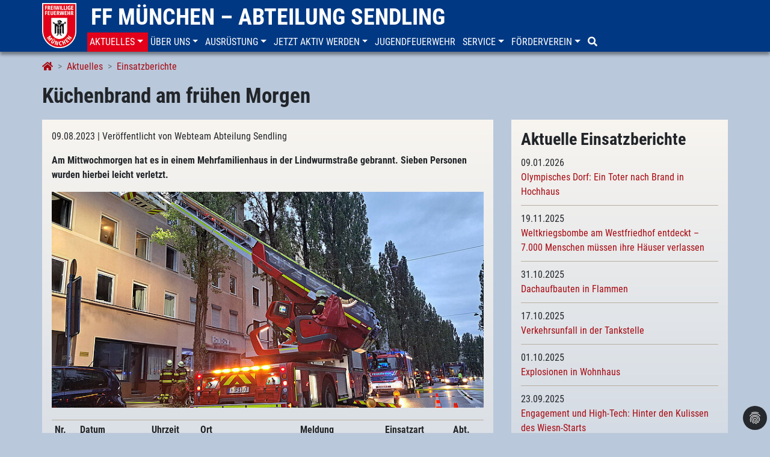

--- FILE ---
content_type: text/html; charset=utf-8
request_url: https://www.feuerwehr-sendling.de/aktuelles/einsatzberichte/details/kuechenbrand-am-fruehen-morgen-3426/
body_size: 8679
content:
<!DOCTYPE html>
<html lang="de-DE">
<head>

<meta charset="utf-8">
<!-- 
	This website is powered by TYPO3 - inspiring people to share!
	TYPO3 is a free open source Content Management Framework initially created by Kasper Skaarhoj and licensed under GNU/GPL.
	TYPO3 is copyright 1998-2026 of Kasper Skaarhoj. Extensions are copyright of their respective owners.
	Information and contribution at https://typo3.org/
-->


<link rel="icon" href="/fileadmin/template/ffw-sendling/favicon-se.png" type="image/png">
<title>Küchenbrand am frühen Morgen</title>
<meta name="generator" content="TYPO3 CMS" />
<meta name="description" content="Am Mittwochmorgen hat es in einem Mehrfamilienhaus in der Lindwurmstraße gebrannt. Sieben Personen wurden hierbei leicht verletzt." />
<meta name="viewport" content="width=device-width, initial-scale=1, shrink-to-fit=no" />
<meta name="robots" content="index,follow,noarchive" />
<meta property="og:title" content="Küchenbrand am frühen Morgen" />
<meta property="og:type" content="article" />
<meta property="og:url" content="https://www.feuerwehr-sendling.de/aktuelles/einsatzberichte/details/kuechenbrand-am-fruehen-morgen-3426/" />
<meta property="og:image" content="https://www.feuerwehr-sendling.de/fileadmin/_processed_/e/2/csm_230809_lindwurmstrasse_41c2d5dc0d.jpg" />
<meta property="og:description" content="Am Mittwochmorgen hat es in einem Mehrfamilienhaus in der Lindwurmstraße gebrannt. Sieben Personen wurden hierbei leicht verletzt." />
<meta name="twitter:card" content="summary" />


<link rel="stylesheet" href="/typo3temp/assets/compressed/merged-dde32a93bf94c2e44c19eff9c9c86268-1d657fa1d822399b66404585c141b422.css.gzip?1702399634" media="all">






<script data-ignore="1" data-cookieconsent="statistics" type="text/plain">/* PIWIK */
		var _paq = _paq || [];
		_paq.push(['trackPageView']);
		_paq.push(['enableLinkTracking']);
		(function() {
		var u="//count.ffw-muenchen.de/";
		_paq.push(['setTrackerUrl', u+'js/']);
		_paq.push(['setSiteId', 25]);
		var d=document, g=d.createElement('script'), s=d.getElementsByTagName('script')[0];
		g.type='text/javascript'; g.async=true; g.defer=true; g.src=u+'js/'; s.parentNode.insertBefore(g,s);
		})();
		/* End PIWIK */</script>
<link rel="canonical" href="https://www.feuerwehr-sendling.de/aktuelles/einsatzberichte/details/kuechenbrand-am-fruehen-morgen-3426/"/>
</head>
<body>
<header class="ffw-header-wrap fixed-top">
    <div class="container toprow d-none d-lg-block">
      <div class="row">
        <div><a href="/"><img src="/fileadmin/template/ffw-muenchen/img/ffm-big.png" class="brand-logo-big" /></a></div>
        <div class="topbrand"><span class="ffw-brand"><a href="/">FF München – Abteilung Sendling</a></span></div>
      </div>
    </div>

    
    



	<nav class="navbar navbar-default navbar-light navbar-ffw navbar-expand-lg" role="navigation">
		<div class="container ffw-header nopadding w-100">
			<div class="topmenu w-100">
				<div class="navbar-header">
					<span class="ffw-brand-small d-lg-none visible-xs visible-sm">
						<a href="/">
							<img src="/fileadmin/template/ffw-muenchen/img/ffm-small.png" height="45px" />
							
							FF München – Abteilung Sendling
						</a>
					</span>
					<button class="navbar-toggler float-right" type="button" data-toggle="collapse" data-target="#navbar" aria-controls="navbar" aria-expanded="false" aria-label="Toggle navigation">
				    	<span class="navbar-toggler-icon"></span>
				  	</button>
				</div>
				<div class="collapse navbar-collapse" id="navbar">
					<ul class="nav navbar-nav">
						
							<li class="nav-item active nav-item dropdown">
								<a href="/aktuelles/neuigkeiten/" id="nav-item-1795" class="nav-link text-uppercase dropdown-toggle" title="Aktuelles" aria-haspopup="true" aria-expanded="false" role="button" data-toggle="dropdown" data-target="#">
									<span class="nav-link-text">Aktuelles</span>
								</a>
								
									<div class="dropdown-menu" aria-labelledby="navbarDropdown">
										
											<a href="/aktuelles/neuigkeiten/" id="nav-item-1801" class="dropdown-item" title="Neuigkeiten">
												<span class="nav-link-text">Neuigkeiten</span>
											</a>
										
											<a href="/aktuelles/alarmierungen/" id="nav-item-2483" class="dropdown-item" title="Alarmierungen">
												<span class="nav-link-text">Alarmierungen</span>
											</a>
										
											<a href="/aktuelles/einsatzberichte/" id="nav-item-1799" class="dropdown-item active" title="Einsatzberichte">
												<span class="nav-link-text">Einsatzberichte</span>
											</a>
										
											<a href="/aktuelles/alarmstatistik/" id="nav-item-3088" class="dropdown-item" title="Alarmstatistik">
												<span class="nav-link-text">Alarmstatistik</span>
											</a>
										
											<a href="/aktuelles/iuk-berichte/" id="nav-item-2631" class="dropdown-item" title="IuK-Berichte">
												<span class="nav-link-text">IuK-Berichte</span>
											</a>
										
											<a href="/aktuelles/news-feed/" id="nav-item-3542" class="dropdown-item" title="News-Feed">
												<span class="nav-link-text">News-Feed</span>
											</a>
										
									</div>
								
							</li>
						
							<li class="nav-item nav-item dropdown">
								<a href="/ueber-uns/abteilungsfuehrung/" id="nav-item-1788" class="nav-link text-uppercase dropdown-toggle" title="Über uns" aria-haspopup="true" aria-expanded="false" role="button" data-toggle="dropdown" data-target="#">
									<span class="nav-link-text">Über uns</span>
								</a>
								
									<div class="dropdown-menu" aria-labelledby="navbarDropdown">
										
											<a href="/ueber-uns/abteilungsfuehrung/" id="nav-item-1794" class="dropdown-item" title="Abteilungsführung">
												<span class="nav-link-text">Abteilungsführung</span>
											</a>
										
											<a href="/ueber-uns/mannschaft/" id="nav-item-1793" class="dropdown-item" title="Mannschaft">
												<span class="nav-link-text">Mannschaft</span>
											</a>
										
											<a href="/ueber-uns/aufgaben/" id="nav-item-1792" class="dropdown-item" title="Aufgaben">
												<span class="nav-link-text">Aufgaben</span>
											</a>
										
											<a href="/ueber-uns/teams/" id="nav-item-1809" class="dropdown-item" title="Teams">
												<span class="nav-link-text">Teams</span>
											</a>
										
											<a href="/ueber-uns/unsere-geschichte/" id="nav-item-1791" class="dropdown-item" title="Unsere Geschichte">
												<span class="nav-link-text">Unsere Geschichte</span>
											</a>
										
											<a href="/ueber-uns/ausbildung/" id="nav-item-1790" class="dropdown-item" title="Ausbildung">
												<span class="nav-link-text">Ausbildung</span>
											</a>
										
											<a href="/ueber-uns/freiwillige-feuerwehr-muenchen/" id="nav-item-1789" class="dropdown-item" title="Freiwillige Feuerwehr München">
												<span class="nav-link-text">Freiwillige Feuerwehr München</span>
											</a>
										
									</div>
								
							</li>
						
							<li class="nav-item nav-item dropdown">
								<a href="/ausruestung/fahrzeugpark/" id="nav-item-1782" class="nav-link text-uppercase dropdown-toggle" title="Ausrüstung" aria-haspopup="true" aria-expanded="false" role="button" data-toggle="dropdown" data-target="#">
									<span class="nav-link-text">Ausrüstung</span>
								</a>
								
									<div class="dropdown-menu" aria-labelledby="navbarDropdown">
										
											<a href="/ausruestung/fahrzeugpark/" id="nav-item-1784" class="dropdown-item" title="Fahrzeugpark">
												<span class="nav-link-text">Fahrzeugpark</span>
											</a>
										
											<a href="/ausruestung/geraetetechnik/" id="nav-item-1783" class="dropdown-item" title="Gerätetechnik">
												<span class="nav-link-text">Gerätetechnik</span>
											</a>
										
											<a href="/ausruestung/schutzausruestung/" id="nav-item-2051" class="dropdown-item" title="Schutzausrüstung">
												<span class="nav-link-text">Schutzausrüstung</span>
											</a>
										
									</div>
								
							</li>
						
							<li class="nav-item nav-item dropdown">
								<a href="/jetzt-aktiv-werden/ist-sendling-deine-abteilung/" id="nav-item-1777" class="nav-link text-uppercase dropdown-toggle" title="Jetzt aktiv werden" aria-haspopup="true" aria-expanded="false" role="button" data-toggle="dropdown" data-target="#">
									<span class="nav-link-text">Jetzt aktiv werden</span>
								</a>
								
									<div class="dropdown-menu" aria-labelledby="navbarDropdown">
										
											<a href="/jetzt-aktiv-werden/ist-sendling-deine-abteilung/" id="nav-item-1781" class="dropdown-item" title="Ist Sendling deine Abteilung?">
												<span class="nav-link-text">Ist Sendling deine Abteilung?</span>
											</a>
										
											<a href="/jetzt-aktiv-werden/melde-dich-bei-uns/" id="nav-item-1780" class="dropdown-item" title="Melde dich bei uns!">
												<span class="nav-link-text">Melde dich bei uns!</span>
											</a>
										
											<a href="/jetzt-aktiv-werden/teamgeist/" id="nav-item-1779" class="dropdown-item" title="Teamgeist">
												<span class="nav-link-text">Teamgeist</span>
											</a>
										
											<a href="/jetzt-aktiv-werden/diversitaet-und-inklusion/" id="nav-item-3521" class="dropdown-item" title="Diversität + Inklusion">
												<span class="nav-link-text">Diversität + Inklusion</span>
											</a>
										
											<a href="/jetzt-aktiv-werden/anforderungen/" id="nav-item-1778" class="dropdown-item" title="Anforderungen">
												<span class="nav-link-text">Anforderungen</span>
											</a>
										
									</div>
								
							</li>
						
							<li class="nav-item">
								<a href="/jugendfeuerwehr/" id="nav-item-1776" class="nav-link text-uppercase" title="Jugendfeuerwehr">
									<span class="nav-link-text">Jugendfeuerwehr</span>
								</a>
								
							</li>
						
							<li class="nav-item nav-item dropdown">
								<a href="/buergerservice/haeufig-gestellte-fragen/" id="nav-item-1768" class="nav-link text-uppercase dropdown-toggle" title="Service" aria-haspopup="true" aria-expanded="false" role="button" data-toggle="dropdown" data-target="#">
									<span class="nav-link-text">Service</span>
								</a>
								
									<div class="dropdown-menu" aria-labelledby="navbarDropdown">
										
											<a href="/buergerservice/haeufig-gestellte-fragen/" id="nav-item-2584" class="dropdown-item" title="Häufig gestellte Fragen">
												<span class="nav-link-text">Häufig gestellte Fragen</span>
											</a>
										
											<a href="/buergerservice/notruf/" id="nav-item-1775" class="dropdown-item" title="Notruf">
												<span class="nav-link-text">Notruf</span>
											</a>
										
											<a href="/buergerservice/brandschutztipps/" id="nav-item-1774" class="dropdown-item" title="Brandschutztipps">
												<span class="nav-link-text">Brandschutztipps</span>
											</a>
										
											<a href="/buergerservice/auf-sie-kommt-es-an/" id="nav-item-1773" class="dropdown-item" title="Auf Sie kommt es an!">
												<span class="nav-link-text">Auf Sie kommt es an!</span>
											</a>
										
											<a href="/buergerservice/verhalten-im-strassenverkehr/" id="nav-item-1772" class="dropdown-item" title="Verhalten im Straßenverkehr">
												<span class="nav-link-text">Verhalten im Straßenverkehr</span>
											</a>
										
											<a href="/buergerservice/erhoehte-brandgefahr-im-freien/" id="nav-item-2594" class="dropdown-item" title="Erhöhte Brandgefahr im Freien">
												<span class="nav-link-text">Erhöhte Brandgefahr im Freien</span>
											</a>
										
											<a href="/buergerservice/bastelecke/" id="nav-item-2094" class="dropdown-item" title="Bastelecke">
												<span class="nav-link-text">Bastelecke</span>
											</a>
										
											<a href="/buergerservice/anfragen/" id="nav-item-1769" class="dropdown-item" title="Anfragen">
												<span class="nav-link-text">Anfragen</span>
											</a>
										
									</div>
								
							</li>
						
							<li class="nav-item nav-item dropdown">
								<a href="/foerderverein/verein/" id="nav-item-1767" class="nav-link text-uppercase dropdown-toggle" title="Förderverein" aria-haspopup="true" aria-expanded="false" role="button" data-toggle="dropdown" data-target="#">
									<span class="nav-link-text">Förderverein</span>
								</a>
								
									<div class="dropdown-menu" aria-labelledby="navbarDropdown">
										
											<a href="/foerderverein/verein/" id="nav-item-2011" class="dropdown-item" title="Verein">
												<span class="nav-link-text">Verein</span>
											</a>
										
											<a href="/foerderverein/jahresberichte/" id="nav-item-2008" class="dropdown-item" title="Jahresberichte">
												<span class="nav-link-text">Jahresberichte</span>
											</a>
										
											<a href="/foerderverein/anschaffungen/" id="nav-item-2009" class="dropdown-item" title="Anschaffungen">
												<span class="nav-link-text">Anschaffungen</span>
											</a>
										
											<a href="/foerderverein/150-jahre/" id="nav-item-2887" class="dropdown-item" title="150 Jahre">
												<span class="nav-link-text">150 Jahre</span>
											</a>
										
									</div>
								
							</li>
						
							<li class="nav-item">
								<a href="/suche/" id="nav-item-1766" class="nav-link text-uppercase" title="Suche">
									<span class="nav-link-text"><i class="fa fa-search"></i></span>
								</a>
								
							</li>
						
					</ul>
				</div>
			</div>
		</div>
	</nav>


</header>

<nav aria-label="breadcrumb">
    <div class="container breadcrumb-wrap">
        <ol class="breadcrumb" itemscope itemtype="http://schema.org/BreadcrumbList"><li class="breadcrumb-item" itemprop="itemListElement" itemscope itemtype="http://schema.org/ListItem"><a href="/" itemprop="item"><span itemprop="name"><i class="fa fa-home"></i></span></a><meta itemprop="position" content="1" /></li><li class="breadcrumb-item" itemprop="itemListElement" itemscope itemtype="http://schema.org/ListItem"><a href="/aktuelles/neuigkeiten/" itemprop="item"><span itemprop="name">Aktuelles</span></a><meta itemprop="position" content="2" /></li><li class="breadcrumb-item" itemprop="itemListElement" itemscope itemtype="http://schema.org/ListItem"><a href="/aktuelles/einsatzberichte/" itemprop="item"><span itemprop="name">Einsatzberichte</span></a><meta itemprop="position" content="3" /></li></ol>
    </div>
</nav>

<div class="container pageTitle">
    <h1>Küchenbrand am frühen Morgen</h1>
    <!-- <h1></h1> -->
</div>

<div class="container noColor">
    
    <!--TYPO3SEARCH_begin-->
    <div class="row main no-gutter-sm">
        <div class="col-lg-8 col-sm-12">
            <div class="whiteColor">
                
<div id="c6409" class="frame frame-default frame-type-news_newsdetail frame-layout-0
			
			
			
			"><div class="news news-single"><div class="article" itemscope="itemscope" itemtype="http://schema.org/Article"><!--
					<div class="header"><h3>Küchenbrand am frühen Morgen</h3></div>
					--><div class="footer"><p><!-- date --><span class="news-list-date">
                                09.08.2023
                            </span><!-- author --><span class="news-list-author">
                                    | Veröffentlicht von Webteam Abteilung Sendling
                                </span></p></div><!-- teaser --><div class="teaser-text"><p>Am Mittwochmorgen hat es in einem Mehrfamilienhaus in der Lindwurmstraße gebrannt. Sieben Personen wurden hierbei leicht verletzt.</p></div><!-- media files --><div class="news-img-wrap mb-3"><div class="outer"><div class="mediaelement mediaelement-image"><a href="/fileadmin/_processed_/e/2/csm_230809_lindwurmstrasse_88bdb2ed43.jpg" title="" class="fancybox" rel="lightbox[myImageSet]" data-caption=""><img itemprop="image" class="img-fluid" src="/fileadmin/_processed_/e/2/csm_230809_lindwurmstrasse_6c9bb562bf.jpg" width="750" height="375" alt="" /></a></div></html></div></div><div class="teaserimage table-responsive"><table class="table table-sm"><thead><tr><th>
							Nr.
						</th><th>
					Datum
				</th><th>
					Uhrzeit
				</th><th>
							Ort
						</th><th>
					Meldung
				</th><th>
							Einsatzart
						</th><th>
							Abt.
						</th></tr></thead><tr><td>
								1
							</td><td>
						09.08.2023
					</td><td>
						05:41
					</td><td>
								
										Lindwurmstraße
									
							</td><td>
						Zimmerbrand
					</td><td>
								Kleinfeuer
							</td><td><a href="/aktuelles/alarmierungen/">SE</a></td></tr></table></div><!-- main text --><div class="news-text-wrap"><p>Das Piepsen eines Rauchwarnmelders riss eine Hausbewohnerin aus dem Schlaf. Mit ihrem Kleinkind auf dem Arm machte sie sich auf die Suche nach der Lärmbelästigung. Nachdem sie Rauch aus einer Wohnung im zweiten Obergeschoss des Hauses festgestellt hatte, rief sie Hilfe über die Notrufnummer 112.</p><p>Die Einsatzkräfte der Feuerwehr wurden bereits auf der Anfahrt durch die Leitstelle über weitere Anrufer informiert. Bei der Ankunft befanden sich einige Hausbewohnerinnen und -bewohner auf der Straße vor dem Gebäude und wiesen die Einsatzkräfte ein. Im Rückgebäude drang starker Rauch aus der Wohnung im zweiten Obergeschoss.</p><p>Ein Trupp mit Pressluftatmern und einem C-Strahlrohr begab sich über den Treppenraum zur Brandwohnung. Im Bereich der Küche wurde das Feuer festgestellt und sofort Löschmaßnahmen eingeleitet. Nach kurzer Zeit konnte "Feuer aus" gemeldet werden. Mit einem Hochleistungslüfter wurde die Wohnung vom Rauch befreit. Umliegende Wohnungen wurden zeitgleich durch weitere Trupps auf Rauchfreiheit kontrolliert.</p><p>Sämtliche Bewohnerinnen und Bewohner konnten über den rauchfreien Treppenraum das Gebäude verlassen. Mehrere Personen, darunter auch der Bewohner der Brandwohnung, wurden durch das anwesende Rettungsdienstpersonal vor Ort medizinisch betreut. Zwei Personen mussten in umliegende Münchner Krankenhäuser transportiert werden.</p><p>Der Sachschaden wird vonseiten der Feuerwehr auf circa 75.000 Euro geschätzt. Die Polizei hat die Ermittlungen zur Brandursache aufgenommen.</p></div><!-- additional content --><!-- Bildergalerie --><!-- fal media files --><!-- portfolioItem.moreimages -> f:count --><!-- related things --><div class="news-related-wrap"></div><!-- Backlink --><!-- Link Back --><div class="news-backlink-wrap"><a href="/aktuelles/einsatzberichte/">
								zurück
							</a></div></div></div></div>


            </div>
        </div>
        <div class="col-lg-4 col-sm-12">
            <div class="sidebar">
                
<div id="c6411" class="frame frame-default frame-type-news_newsliststicky frame-layout-0
			
			
			
			"><header><h2 class="">
                Aktuelle Einsatzberichte
            </h2></header><div class="news"><div class="news-list-view latestHeadlines"><!--
	=====================
		Partials/List/Headline.html
--><div class="article" itemscope="itemscope" itemtype="http://schema.org/Article"><!-- header --><!-- date --><span class="news-list-date"><time datetime="09-01-2026">
				09.01.2026
				<meta itemprop="datePublished" content="2026-01-09" /></time></span><p class="newsheadline"><a title="Olympisches Dorf: Ein Toter nach Brand in Hochhaus" href="/aktuelles/einsatzberichte/details/olympisches-dorf-ein-toter-nach-brand-in-hochhaus-4144/"><span itemprop="headline">Olympisches Dorf: Ein Toter nach Brand in Hochhaus</span></a></p></div><!--
	=====================
		Partials/List/Headline.html
--><div class="article" itemscope="itemscope" itemtype="http://schema.org/Article"><!-- header --><!-- date --><span class="news-list-date"><time datetime="19-11-2025">
				19.11.2025
				<meta itemprop="datePublished" content="2025-11-19" /></time></span><p class="newsheadline"><a title="Weltkriegsbombe am Westfriedhof entdeckt – 7.000 Menschen müssen ihre Häuser verlassen" href="/aktuelles/einsatzberichte/details/weltkriegsbombe-bei-bauarbeiten-am-westfriedhof-entdeckt-4101/"><span itemprop="headline">Weltkriegsbombe am Westfriedhof entdeckt – 7.000 Menschen müssen ihre Häuser verlassen</span></a></p></div><!--
	=====================
		Partials/List/Headline.html
--><div class="article" itemscope="itemscope" itemtype="http://schema.org/Article"><!-- header --><!-- date --><span class="news-list-date"><time datetime="31-10-2025">
				31.10.2025
				<meta itemprop="datePublished" content="2025-10-31" /></time></span><p class="newsheadline"><a title="Dachaufbauten in Flammen" href="/aktuelles/einsatzberichte/details/dachaufbauten-in-flammen-4088/"><span itemprop="headline">Dachaufbauten in Flammen</span></a></p></div><!--
	=====================
		Partials/List/Headline.html
--><div class="article" itemscope="itemscope" itemtype="http://schema.org/Article"><!-- header --><!-- date --><span class="news-list-date"><time datetime="17-10-2025">
				17.10.2025
				<meta itemprop="datePublished" content="2025-10-17" /></time></span><p class="newsheadline"><a title="Verkehrsunfall in der Tankstelle" href="/aktuelles/einsatzberichte/details/verkehrsunfall-in-der-tankstelle-4079/"><span itemprop="headline">Verkehrsunfall in der Tankstelle</span></a></p></div><!--
	=====================
		Partials/List/Headline.html
--><div class="article" itemscope="itemscope" itemtype="http://schema.org/Article"><!-- header --><!-- date --><span class="news-list-date"><time datetime="01-10-2025">
				01.10.2025
				<meta itemprop="datePublished" content="2025-10-01" /></time></span><p class="newsheadline"><a title="Explosionen in Wohnhaus" href="/aktuelles/einsatzberichte/details/explosionen-in-wohnhaus-4069/"><span itemprop="headline">Explosionen in Wohnhaus</span></a></p></div><!--
	=====================
		Partials/List/Headline.html
--><div class="article" itemscope="itemscope" itemtype="http://schema.org/Article"><!-- header --><!-- date --><span class="news-list-date"><time datetime="23-09-2025">
				23.09.2025
				<meta itemprop="datePublished" content="2025-09-23" /></time></span><p class="newsheadline"><a title="Engagement und High-Tech: Hinter den Kulissen des Wiesn-Starts" href="/aktuelles/einsatzberichte/details/engagement-und-high-tech-hinter-den-kulissen-des-wiesn-starts-4064/"><span itemprop="headline">Engagement und High-Tech: Hinter den Kulissen des Wiesn-Starts</span></a></p></div><!--
	=====================
		Partials/List/Headline.html
--><div class="article" itemscope="itemscope" itemtype="http://schema.org/Article"><!-- header --><!-- date --><span class="news-list-date"><time datetime="06-09-2025">
				06.09.2025
				<meta itemprop="datePublished" content="2025-09-06" /></time></span><p class="newsheadline"><a title="Brand in Serverraum" href="/aktuelles/einsatzberichte/details/brand-in-serverraum-4058/"><span itemprop="headline">Brand in Serverraum</span></a></p></div><!--
	=====================
		Partials/List/Headline.html
--><div class="article" itemscope="itemscope" itemtype="http://schema.org/Article"><!-- header --><!-- date --><span class="news-list-date"><time datetime="03-09-2025">
				03.09.2025
				<meta itemprop="datePublished" content="2025-09-03" /></time></span><p class="newsheadline"><a title="Matratze in Brand" href="/aktuelles/einsatzberichte/details/matratze-in-brand-4056/"><span itemprop="headline">Matratze in Brand</span></a></p></div><!--
	=====================
		Partials/List/Headline.html
--><div class="article" itemscope="itemscope" itemtype="http://schema.org/Article"><!-- header --><!-- date --><span class="news-list-date"><time datetime="31-08-2025">
				31.08.2025
				<meta itemprop="datePublished" content="2025-08-31" /></time></span><p class="newsheadline"><a title="Akku gerät in Brand" href="/aktuelles/einsatzberichte/details/akku-geraet-in-brand-4054/"><span itemprop="headline">Akku gerät in Brand</span></a></p></div><!--
	=====================
		Partials/List/Headline.html
--><div class="article" itemscope="itemscope" itemtype="http://schema.org/Article"><!-- header --><!-- date --><span class="news-list-date"><time datetime="21-08-2025">
				21.08.2025
				<meta itemprop="datePublished" content="2025-08-21" /></time></span><p class="newsheadline"><a title="Brandmeldeanlage alarmiert die Feuerwehr" href="/aktuelles/einsatzberichte/details/brandmeldeanlage-alarmiert-die-feuerwehr-4050/"><span itemprop="headline">Brandmeldeanlage alarmiert die Feuerwehr</span></a></p></div></div></div></div>


<div id="c6410" class="frame frame-default frame-type-text frame-layout-0
			
			
			
			"><p><a href="/aktuelles/einsatzberichte/" class="internal-link">Weitere Einsatzberichte</a></p><p><br></p></div>


            </div>
        </div>
    </div>
    <!--TYPO3SEARCH_end-->

    <!-- Social -->
    <div class="row">
        <div class="col-md-12 social" xmlns:rx="http://typo3.org/ns/Reelworx/RxShariff/ViewHelper">
            <div data-mail-url="mailto:" data-services="[&quot;facebook&quot;,&quot;twitter&quot;,&quot;whatsapp&quot;,&quot;mail&quot;]" data-lang="de" class="shariff"></div>
        </div>
    </div>
</div>

<footer>
    



	<div class="container ffw bottomnav">
		<div class="row">
				
					<div class="col-12 col-sm-4 col-lg-2 mb-3">
						<ul class="nav flex-column footermenu">
							
								<li class="nav-item firstentry font-weight-bold">
									<a href="https://www.ffw-muenchen.de/" id="nav-item-31" class="nav-link text-uppercase" target="_self" title="Freiwillige Feuerwehr">
										Freiwillige Feuerwehr
									</a>
								</li>
								
									
										<li class="nav-item">
											<a href="https://www.feuerwehr-allach.de/" id="nav-item-36" class="nav-link text-uppercase" target="_self" title="Freiwillige Feuerwehr">
												Allach
											</a>
										</li>
									
										<li class="nav-item">
											<a href="https://www.ffw-aubing.de/" id="nav-item-37" class="nav-link text-uppercase" target="_self" title="Freiwillige Feuerwehr">
												Aubing
											</a>
										</li>
									
										<li class="nav-item">
											<a href="https://www.feuerwehr-feldmoching.de/" id="nav-item-77" class="nav-link text-uppercase" target="_self" title="Freiwillige Feuerwehr">
												Feldmoching
											</a>
										</li>
									
										<li class="nav-item">
											<a href="https://www.feuerwehr-forstenried.de/" id="nav-item-38" class="nav-link text-uppercase" target="_self" title="Freiwillige Feuerwehr">
												Forstenried
											</a>
										</li>
									
										<li class="nav-item">
											<a href="https://www.feuerwehr-freimann.de/" id="nav-item-39" class="nav-link text-uppercase" target="_self" title="Freiwillige Feuerwehr">
												Freimann
											</a>
										</li>
									
										<li class="nav-item">
											<a href="https://www.ffgr.de/" id="nav-item-40" class="nav-link text-uppercase" target="_self" title="Freiwillige Feuerwehr">
												Großhadern
											</a>
										</li>
									
										<li class="nav-item">
											<a href="https://www.feuerwehr-harthof.de/" id="nav-item-41" class="nav-link text-uppercase" target="_self" title="Freiwillige Feuerwehr">
												Harthof
											</a>
										</li>
									
										<li class="nav-item">
											<a href="https://www.ff-langwied-lochhausen.de/" id="nav-item-203" class="nav-link text-uppercase" target="_self" title="Freiwillige Feuerwehr">
												Langwied-Lochhausen
											</a>
										</li>
									
										<li class="nav-item">
											<a href="https://www.ff-ludwigsfeld-fasanerie.de/" id="nav-item-204" class="nav-link text-uppercase" target="_self" title="Freiwillige Feuerwehr">
												Ludwigsfeld-Fasanerie
											</a>
										</li>
									
										<li class="nav-item">
											<a href="https://www.ffmichaeliburg.de/" id="nav-item-205" class="nav-link text-uppercase" target="_self" title="Freiwillige Feuerwehr">
												Michaeliburg
											</a>
										</li>
									
										<li class="nav-item">
											<a href="https://www.ffmuenchen-moosach.de/" id="nav-item-206" class="nav-link text-uppercase" target="_self" title="Freiwillige Feuerwehr">
												Moosach
											</a>
										</li>
									
										<li class="nav-item">
											<a href="https://www.feuerwehr-oberfoehring.de/" id="nav-item-207" class="nav-link text-uppercase" target="_self" title="Freiwillige Feuerwehr">
												Oberföhring
											</a>
										</li>
									
										<li class="nav-item">
											<a href="https://www.ffw-obermenzing.de/" id="nav-item-78" class="nav-link text-uppercase" target="_self" title="Freiwillige Feuerwehr">
												Obermenzing
											</a>
										</li>
									
										<li class="nav-item">
											<a href="https://www.ff-perlach.de/" id="nav-item-208" class="nav-link text-uppercase" target="_self" title="Freiwillige Feuerwehr">
												Perlach
											</a>
										</li>
									
										<li class="nav-item">
											<a href="https://www.feuerwehr-riem.de/" id="nav-item-209" class="nav-link text-uppercase" target="_self" title="Freiwillige Feuerwehr">
												Riem
											</a>
										</li>
									
										<li class="nav-item">
											<a href="/" id="nav-item-33" class="nav-link text-uppercase" target="_self" title="Freiwillige Feuerwehr">
												Sendling
											</a>
										</li>
									
										<li class="nav-item">
											<a href="https://www.feuerwehr-solln.de/" id="nav-item-210" class="nav-link text-uppercase" target="_self" title="Freiwillige Feuerwehr">
												Solln
											</a>
										</li>
									
										<li class="nav-item">
											<a href="https://www.ffw-muenchen-stadtmitte.de/" id="nav-item-211" class="nav-link text-uppercase" target="_self" title="Freiwillige Feuerwehr">
												Stadtmitte
											</a>
										</li>
									
										<li class="nav-item">
											<a href="https://www.feuerwehr-trudering.de/" id="nav-item-212" class="nav-link text-uppercase" target="_self" title="Freiwillige Feuerwehr">
												Trudering
											</a>
										</li>
									
										<li class="nav-item">
											<a href="https://www.feuerwehr-waldperlach.de/" id="nav-item-213" class="nav-link text-uppercase" target="_self" title="Freiwillige Feuerwehr">
												Waldperlach
											</a>
										</li>
									
										<li class="nav-item">
											<a href="https://www.feuerwehr-waldtrudering.de/" id="nav-item-2638" class="nav-link text-uppercase" target="_self" title="Freiwillige Feuerwehr">
												Waldtrudering
											</a>
										</li>
									
								
							
						</ul>
					</div>
				

				
					<div class="col-12 col-sm-4 col-lg-2 mb-3">
						<ul class="nav flex-column footermenu">
							
								<li class="nav-item firstentry font-weight-bold ">
									<a href="https://www.jf-muenchen.de/" id="nav-item-32" class="nav-link text-uppercase" target="_self" title="Jugendfeuerwehr">
										Jugendfeuerwehr
									</a>
								</li>
								
									
										<li class="nav-item">
											<a href="https://www.jf-muenchen.de/ueber-uns/organisation/jugendgruppe-nord/" id="nav-item-69" class="nav-link text-uppercase" target="_self" title="Jugendfeuerwehr">
												Nord
											</a>
										</li>
									
										<li class="nav-item">
											<a href="https://www.jf-muenchen.de/ueber-uns/organisation/jugendgruppe-ost/" id="nav-item-70" class="nav-link text-uppercase" target="_self" title="Jugendfeuerwehr">
												Ost
											</a>
										</li>
									
										<li class="nav-item">
											<a href="https://www.jf-muenchen.de/ueber-uns/organisation/jugendgruppe-sued/" id="nav-item-71" class="nav-link text-uppercase" target="_self" title="Jugendfeuerwehr">
												Süd
											</a>
										</li>
									
										<li class="nav-item">
											<a href="https://www.jf-muenchen.de/ueber-uns/organisation/jugendgruppe-west/" id="nav-item-72" class="nav-link text-uppercase" target="_self" title="Jugendfeuerwehr">
												West
											</a>
										</li>
									
										<li class="nav-item">
											<a href="https://www.jf-muenchen.de/ueber-uns/organisation/jugendgruppe-mitte/" id="nav-item-34" class="nav-link text-uppercase" target="_self" title="Jugendfeuerwehr">
												Mitte
											</a>
										</li>
									
								
							
						</ul>
					</div>
				

				
					<div class="col-12 col-sm-4 col-lg-2 mb-3">
						<ul class="nav flex-column footermenu">
							
								<li class="nav-item footerright font-weight-bold  firstentry">
									<a href="https://www.sfv-muenchen.de/" id="nav-item-35" class="nav-link text-uppercase" target="_self" title="Stadtfeuerwehrverband">
										Stadtfeuerwehrverband
									</a>
								</li>
							
								<li class="nav-item footerright font-weight-bold ">
									<a href="https://www.feuerwehr-muenchen.de" id="nav-item-1186" class="nav-link text-uppercase" target="_blank" title="Feuerwehr München">
										Feuerwehr München
									</a>
								</li>
							
								<li class="nav-item footerright font-weight-bold ">
									<a href="https://www.firetage.de/" id="nav-item-29" class="nav-link text-uppercase" target="_self" title="Firetage 2016">
										Firetage 2016
									</a>
								</li>
							
								<li class="nav-item footerright font-weight-bold ">
									<a href="https://www.blaulichtfestival.de/" id="nav-item-2789" class="nav-link text-uppercase" target="_self" title="Blaulichtfestival">
										Blaulichtfestival
									</a>
								</li>
							
						</ul>
					</div>
				

				
					<div class="col-12 col-sm-12 col-lg-6">
						<ul class="nav justify-content-lg-end footermainmenu">
							
								<li class="nav-item bold">
									<a href="/kontakt/" id="nav-item-1762" class="nav-link text-uppercase" title="Kontakt">
										Kontakt
									</a>
									<!--
									<a href="/kontakt/">Kontakt</a>
									-->
								</li>
							
								<li class="nav-item bold">
									<a href="/impressum/" id="nav-item-1761" class="nav-link text-uppercase" title="Impressum">
										Impressum
									</a>
									<!--
									<a href="/impressum/">Impressum</a>
									-->
								</li>
							
								<li class="nav-item bold">
									<a href="/datenschutz/" id="nav-item-1760" class="nav-link text-uppercase" title="Datenschutzerklärung">
										Datenschutz
									</a>
									<!--
									<a href="/datenschutz/">Datenschutz</a>
									-->
								</li>
							
								<li class="nav-item bold">
									<a href="https://www.facebook.com/feuerwehr.sendling/" id="nav-item-1759" class="nav-link text-uppercase" target="_blank" title="Facebook">
										<i class="fa fa-facebook-square fa-lg"></i>
									</a>
									<!--
									<a href="https://www.facebook.com/feuerwehr.sendling/" target="_self"><i class="fa fa-facebook-square fa-lg"></i></a>
									-->
								</li>
							
								<li class="nav-item bold">
									<a href="https://www.instagram.com/feuerwehr.sendling/" id="nav-item-1757" class="nav-link text-uppercase" target="_blank" title="Instagram">
										<i class="fa fa-instagram fa-lg"></i>
									</a>
									<!--
									<a href="https://www.instagram.com/feuerwehr.sendling/" target="_self"><i class="fa fa-instagram fa-lg"></i></a>
									-->
								</li>
							
								<li class="nav-item bold">
									<a href="https://www.feuerwehr-sendling.de/news-feed/" id="nav-item-2558" class="nav-link text-uppercase" target="_blank" title="RSS">
										<i class="fa fa-rss-square fa-lg"></i>
									</a>
									<!--
									<a href="https://www.feuerwehr-sendling.de/news-feed/" target="_self"><i class="fa fa-rss-square fa-lg"></i></a>
									-->
								</li>
							
						</ul>
						<div class="content-footer footermainmenu">
	
</div>
<div class="sponsoring">
	Diese Webseite wird unterstützt von<br />
	<a href="https://www.space.net/" rel="nofollow" target="_blank">
		<img src="/fileadmin/template/ffw-muenchen/img/logo_spacenet.png" alt="Spacenet">
	</a>
	<br />
	<br />
	<a href="https://www.isarnauten-agentur.de/" rel="nofollow" target="_blank">
		<img src="/fileadmin/template/ffw-muenchen/img/logo_isarnauten.svg" alt="Isarnauten" width="160">
	</a>
</div>
					</div>
				

		</div>
	</div>

</footer>
<script src="/typo3conf/ext/ffw_sitepackage/Resources/Public/Contrib/jquery/jquery.min.js?1690804541"></script>
<script src="/typo3conf/ext/ffw_sitepackage/Resources/Public/Contrib/popper/popper.min.js?1690804541"></script>
<script src="/typo3conf/ext/ffw_sitepackage/Resources/Public/Contrib/bootstrap4/js/bootstrap.min.js?1690804541"></script>
<script src="/typo3conf/ext/rx_shariff/Resources/Public/JavaScript/shariff.min.js?1635833448"></script>
<script src="/typo3conf/ext/powermail/Resources/Public/JavaScript/Powermail/Form.min.js?1698982404" defer="defer"></script>
<script src="/typo3conf/ext/alarmdaten/Resources/Public/JavaScript/Chart.bundle.min.js?1700655017"></script>
<script src="/typo3conf/ext/alarmdaten/Resources/Public/JavaScript/chartjs-plugin-datalabels.min.js?1700655017"></script>
<script src="/typo3conf/ext/alarmdaten/Resources/Public/JavaScript/Chart.render.js?1700655017"></script>
<script src="/typo3conf/ext/cs_seo/Resources/Public/JavaScript/cs_seo.ga.js?1684455388"></script>
<script src="/typo3conf/ext/dp_cookieconsent/Resources/Public/JavaScript/dp_cookieconsent.js?1655708720"></script>
<script src="/typo3conf/ext/ffw_sitepackage/Resources/Public/Contrib/fancybox/jquery.fancybox.min.js?1690804541"></script>
<script src="/typo3conf/ext/ffw_sitepackage/Resources/Public/Contrib/flickity/flickity.pkgd.min.js?1690804541"></script>
<script src="/typo3conf/ext/ffw_sitepackage/Resources/Public/js/custom.min.js?1690804541"></script>
<script src="/typo3temp/assets/js/f80b2272649079a436e616affc7c280d.js?1702304091"></script>

<!--
  ~ Copyright (c) 2021.
  ~
  ~ @category   TYPO3
  ~
  ~ @copyright  2021 Dirk Persky (https://github.com/DirkPersky)
  ~ @author     Dirk Persky <info@dp-wired.de>
  ~ @license    MIT
  -->



<!-- Begin Cookie Consent plugin by Dirk Persky - https://github.com/DirkPersky/typo3-dp_cookieconsent -->
<script type="text/plain" data-ignore="1" data-dp-cookieDesc="layout">
    <!--
  ~ Copyright (c) 2021.
  ~
  ~ @category   TYPO3
  ~
  ~ @copyright  2021 Dirk Persky (https://github.com/DirkPersky)
  ~ @author     Dirk Persky <info@dp-wired.de>
  ~ @license    MIT
  -->

Diese Website benutzt Cookies, die für den technischen Betrieb der Website erforderlich sind und stets gesetzt werden. Andere Cookies, um Inhalte und Anzeigen zu personalisieren und die Zugriffe auf unsere Website zu analysieren, werden nur mit Ihrer Zustimmung gesetzt. Außerdem geben wir Informationen zu Ihrer Verwendung unserer Website an unsere Partner für soziale Medien, Werbung und Analysen weiter. Für weitere Informationen darüber, welche Daten von uns verarbeitet werden, besuchen Sie unsere


    <a aria-label="learn more about cookies"
       role=button tabindex="1"
       class="cc-link"
       href="/datenschutz/"
       rel="noopener noreferrer nofollow"
       target="_blank"
    >
        Datenschutzerklärung
    </a>


</script>
<script type="text/plain" data-ignore="1" data-dp-cookieSelect="layout">
    <div class="dp--cookie-check" xmlns:f="http://www.w3.org/1999/html">
    <label for="dp--cookie-require">
        <input type="hidden" name="" value="" /><input disabled="disabled" class="dp--check-box" id="dp--cookie-require" type="checkbox" name="" value="" checked="checked" />
        Notwendig
    </label>
    <label for="dp--cookie-statistics">
        <input class="dp--check-box" id="dp--cookie-statistics" type="checkbox" name="" value="" />
        Statistiken
    </label>
    
</div>

</script>
<script type="text/plain" data-ignore="1" data-dp-cookieRevoke="layout">
    <div class="cc-revoke dp--revoke {{classes}}">
    <i class="dp--icon-fingerprint"></i>
    <span class="dp--hover">Cookies</span>
</div>



</script>
<script type="text/plain" data-ignore="1" data-dp-cookieIframe="layout">
    <div class="dp--overlay-inner">
    <div class="dp--overlay-header">{{notice}}</div>
    <div class="dp--overlay-button">
        <button class="db--overlay-submit" onclick="window.DPCookieConsent.forceAccept(this)"
                data-cookieconsent="{{type}}" {{style}}>
        {{btn}}
        </button>
    </div>
    <div class="dp--overlay-description">{{desc}}</div>
</div>

</script>
<script type="text/javascript" data-ignore="1">
    window.cookieconsent_options = {
        overlay: {
            notice: true,
            box: {
                background: 'rgba(0,0,0,.8)',
                text: '#fff'
            },
            btn: {
                background: '#b81839',
                text: '#fff'
            }
        },
        content: {
            message:'Diese Website benutzt Cookies, die für den technischen Betrieb der Website erforderlich sind und stets gesetzt werden. Andere Cookies, um Inhalte und Anzeigen zu personalisieren und die Zugriffe auf unsere Website zu analysieren, werden nur mit Ihrer Zustimmung gesetzt. Außerdem geben wir Informationen zu Ihrer Verwendung unserer Website an unsere Partner für soziale Medien, Werbung und Analysen weiter. Für weitere Informationen darüber, welche Daten von uns verarbeitet werden, besuchen Sie unsere',
            dismiss:'Auswahl übernehmen',
            allow:'Auswahl übernehmen',
            deny: 'Ablehnen',
            link:'Datenschutzerklärung',
            href:'/datenschutz/',
            target:'_blank',
            'allow-all': 'Akzeptieren',

            media: {
                notice: 'Cookie-Hinweis',
                desc: 'Durch das Laden dieser Ressource wird eine Verbindung zu externen Servern hergestellt, die Cookies und andere Tracking-Technologien verwenden, um die Benutzererfahrung zu personalisieren und zu verbessern. Weitere Informationen finden Sie in unserer Datenschutzerklärung.',
                btn: 'Erlaube Cookies und lade diese Ressource',
            }
        },
        theme: 'edgeless',
        position: 'bottom-right',
        type: 'opt-in',
        revokable: true,
        reloadOnRevoke: true,
        checkboxes: {"statistics":"false","marketing":"false"},
        palette: {
            popup: {
                background: 'rgba(0,0,0,.8)',
                text: '#fff'
            },
            button: {
                background: '#2aa900',
                text: '#fff',
            }
        }
    };
</script>
<!-- End Cookie Consent plugin -->
</body>
</html>

--- FILE ---
content_type: application/javascript; charset=utf-8
request_url: https://www.feuerwehr-sendling.de/typo3conf/ext/alarmdaten/Resources/Public/JavaScript/Chart.render.js?1700655017
body_size: 787
content:
$(function () {
	var ctx = document.getElementById('chart_month');
	if (ctx != null) {
		ctx = ctx.getContext('2d');
		new Chart(ctx, {
			type: 'bar',
			data: month_data,
			options: {
				plugins: {
					datalabels: {
						display: 'auto',
						anchor: 'end',
						align: 'start',
						color: '#000000'
					}
				},
				responsive: true,
				legend: {
					display: months_legend,
					position: 'bottom'
				},
				tooltips: {
					callbacks: {
						footer: function (tooltipItems, data) {
							return '\nTotal: ' + data.sum[tooltipItems[0].index];
						}
					},
					mode: 'point',
					intersect: true
				},
				scales: {
					xAxes: [{
						stacked: true
					}],
					yAxes: [{
						ticks: {
							beginAtZero: true
						},
						stacked: true
					}]
				}
			}
		});
	}

	ctx = document.getElementById('chart_hour');
	if (ctx != null) {
		ctx = ctx.getContext('2d');

		new Chart(ctx, {
			type: 'bar',
			data: hours,
			options: {
				plugins: {
					datalabels: {
						display: 'auto',
						anchor: 'end',
						align: 'start',
						color: '#000000'
					}
				},
				responsive: true,
				legend: {
					display: hours_legend,
					position: 'bottom'
				},
				tooltips: {
					callbacks: {
						footer: function (tooltipItems, data) {
							return '\nTotal: ' + data.sum[tooltipItems[0].index];
						}
					},
					mode: 'point',
					intersect: true
				},
				scales: {
					xAxes: [{
						stacked: true
					}],
					yAxes: [{
						ticks: {
							beginAtZero: true
						},
						stacked: true
					}]
				}
			}
		});
	}

	ctx = document.getElementById('chart_years');
	if (ctx != null) {
		ctx = ctx.getContext('2d');

		new Chart(ctx, {
			type: 'bar',
			data: {
				labels: years_label,
				datasets: [{
					label: 'Alarme',
					data: years,
					backgroundColor: 'rgba(237,74,74, 0.99)',
					borderColor: 'rgba(237,74,74, 1.2)',
					borderWidth: 1
				}]
			},
			options: {
				plugins: {
					datalabels: {
						display: 'auto',
						anchor: 'end',
						align: 'start',
						color: '#000000'
					}
				},
				responsive: true,
				legend: {
					display: false
				},
				scales: {
					yAxes: [{
						ticks: {
							beginAtZero: true
						}
					}]
				}
			}
		});
	}

	ctx = document.getElementById('chart_einsatzart');
	if (ctx != null) {
		ctx = ctx.getContext('2d');

		new Chart(ctx, {
			type: 'pie',
			data: einsatzart,
			options: {
				responsive: true,
				maintainAspectRatio: false,
				aspectRatio: 0.75,
				legend: {
					display: true,
					position: 'right'
				},

				tooltips: {
					callbacks: {
						label: function (tooltipItem, data) {
							var dataset      = data.datasets[tooltipItem.datasetIndex];
							var total        = dataset.data.reduce(function (previousValue, currentValue, currentIndex, array) {
								return previousValue * 1 + currentValue * 1;
							});
							var currentValue = dataset.data[tooltipItem.index];
//calculate the percentage based on the total and current item, also this does a rough rounding to give a whole number
							var percentage   = Math.floor(((currentValue / total) * 100) + 0.5);

							return percentage + "% (" + currentValue + ") - " + data.labels[tooltipItem.index];
						}
					}
				},

				plugins: {
					datalabels: {
						formatter: function (value, ctx) {
							var sum     = 0;
							var dataArr = ctx.chart.data.datasets[0].data;
							dataArr.map(function (data) {
								sum += data * 1;
							});
							return Math.floor((value * 100 / sum) + 0.5) + "%";
						},
						display: 'auto',
						color: '#000000',
						anchor: 'end',
						align: 'start'
					}
				}

			}
		});
	}
});

--- FILE ---
content_type: application/javascript; charset=utf-8
request_url: https://www.feuerwehr-sendling.de/typo3conf/ext/ffw_sitepackage/Resources/Public/js/custom.min.js?1690804541
body_size: 189
content:
!function(o){o(document).ready(function(){o("#btn_search").click(function(){o("#searchbar").slideToggle("fast",function(){})}),o(".fancybox").fancybox({openEffect:"none",closeEffect:"none",nextEffect:"none",prevEffect:"none",beforeShow:function(){o("body").css({"overflow-y":"hidden"})},afterClose:function(){o("body").css({"overflow-y":"visible"})},helpers:{overlay:{locked:!1}}}),o("#newsgalerie").on("dragStart",function(){o(this).addClass("is-dragging")}),o("#newsgalerie").on("dragEnd",function(){o(this).removeClass("is-dragging")})}),o(window).scroll(function(){var n=o(this).scrollTop(),e=o(".navbar-brand");125<n?e.show("slow"):e.hide()})}(jQuery);

--- FILE ---
content_type: application/javascript; charset=utf-8
request_url: https://www.feuerwehr-sendling.de/typo3temp/assets/js/f80b2272649079a436e616affc7c280d.js?1702304091
body_size: -94
content:
    containerBreakpointSmall = 500;
    containerBreakpointTiny = 300;

--- FILE ---
content_type: image/svg+xml
request_url: https://www.feuerwehr-sendling.de/fileadmin/template/ffw-muenchen/img/logo_isarnauten.svg
body_size: 1271
content:
<svg viewBox="0 0 192.38 76.09" xmlns="http://www.w3.org/2000/svg"><path d="m154.87 13.87-11.2-2.6 10.3-11.02" fill="none" stroke="#fff" stroke-linecap="round" stroke-linejoin="round" stroke-width=".5"/><path d="m163.75 11.46-4.67 3.4-4.21-.99-.9-13.62z" fill="none" stroke="#fff" stroke-linecap="round" stroke-linejoin="round" stroke-width=".5"/><path d="m122.15 6.26 12.73 19 24.2-10.4z" fill="none" stroke="#fff" stroke-linecap="round" stroke-linejoin="round" stroke-width=".5"/><path d="m159.08 14.86 8.61 8.25-32.81 2.15" fill="none" stroke="#fff" stroke-linecap="round" stroke-linejoin="round" stroke-width=".5"/><path d="m159.08 14.86 18.35-13.36-9.74 21.61" fill="none" stroke="#fff" stroke-linecap="round" stroke-linejoin="round" stroke-width=".5"/><path d="m163.75 11.46 13.68-9.96-19.25 3.57" fill="none" stroke="#fff" stroke-linecap="round" stroke-linejoin="round" stroke-width=".5"/><path d="m147.76 6.9-25.61-.64" fill="none" stroke="#fff" stroke-linecap="round" stroke-linejoin="round" stroke-width=".5"/><g fill="#fff"><path d="m2.85 54.77h-2.85v-16.06h2.85z"/><path d="m16.5 38.58c3.6 0 6.15 2.17 6.15 5h-2.85c0-1.66-1.35-2.8-3.3-2.8-2.1 0-3.45 1.14-3.45 2.29 0 3.32 10.05 1.53 10.05 7.4 0 2.29-2.55 4.46-6.6 4.46s-6.45-2-6.45-5h2.85c0 1.79 1.2 2.81 3.6 2.81 2.55 0 3.75-1 3.75-2.29 0-3.57-10-1.79-10-7.4-.05-2.3 2.5-4.47 6.25-4.47z"/><path d="m31.5 54.77h-3l7.2-16.06h2.4l7.2 16.06h-3l-1.65-3.7h-7.5zm8.1-6-2.7-6.37-2.7 6.38z"/><path d="m58.2 48.4h-3.3v6.37h-2.85v-16.06h7.5c3.15 0 5.7 2.16 5.7 4.84 0 3.7-4.2 4.59-4.2 4.59l4.65 6.63h-3.15zm-3.3-2.3h4.65a2.57 2.57 0 1 0 0-5.1h-4.65z"/><path d="m86.85 38.71v16.06h-1.35l-10.35-13.64v13.64h-1.5v-16.06h1.35l10.35 13.64v-13.64z"/><path d="m109.8 54.77h-1.65l-2-4.33h-8.65l-2 4.33h-1.6l7.35-16.06h1.2zm-8-14-3.8 8.52h7.8z"/><path d="m116 48.78v-10.07h1.5v10.07c0 3.18 2.1 5 5.25 5s5.25-1.78 5.25-5v-10.07h1.5v10.07c0 3.82-2.7 6.12-6.75 6.12s-6.75-2.3-6.75-6.12z"/><path d="m136.8 38.71h13.2v1.14h-5.85v14.92h-1.5v-14.92h-5.85z"/><path d="m169.35 53.62v1.15h-11.7v-16.06h11.4v1.14h-9.9v6h9.15v1.15h-9.15v6.63z"/><path d="m191.1 38.71v16.06h-1.35l-10.35-13.64v13.64h-1.5v-16.06h1.35l10.35 13.64v-13.64z"/><path d="m7.38 73.16a2.89 2.89 0 0 1 -3.07 2.78h-4.31v-9.45h4.08a2.74 2.74 0 0 1 2.92 2.62 2.06 2.06 0 0 1 -1.13 1.8 2.5 2.5 0 0 1 1.51 2.25zm-5.17-2.92h1.65a1 1 0 1 0 0-1.95h-1.65zm1.87 3.9a1.13 1.13 0 1 0 0-2.25h-1.87v2.25z"/><path d="m15.92 66.49a3.07 3.07 0 0 1 1.5 5.85l2.1 3.6h-2.4l-1.73-3.15h-1.12v3.15h-2.18v-9.45zm0 4.2a1.06 1.06 0 1 0 0-2.1h-1.65v2.1z"/><path d="m25.88 74.14-.6 1.8h-2.28l3.37-9.45h2.25l3.38 9.45h-2.22l-.6-1.8zm2.7-1.88-1-3.15-1.05 3.15z"/><path d="m44.16 66.49v9.45h-1.95l-3.82-5.55v5.55h-2.18v-9.45h1.95l3.84 5.51v-5.51z"/><path d="m49.32 66.49h3.23a4.73 4.73 0 0 1 0 9.45h-3.23zm3.23 7.35a2.63 2.63 0 0 0 0-5.25h-1v5.25z"/><path d="m64.16 75.94h-2.16v-9.45h2.18z"/><path d="m77.27 66.49v9.45h-2l-3.83-5.55v5.55h-2.12v-9.45h2l3.77 5.51v-5.51z"/><path d="m86.63 70.84h4.57v5.1h-1.5l-.37-.9a4.25 4.25 0 0 1 -2.7 1 4.8 4.8 0 0 1 0-9.6 4.4 4.4 0 0 1 4.27 3.3l-2.25.15a2 2 0 0 0 -2-1.35 2.71 2.71 0 0 0 0 5.4 2.13 2.13 0 0 0 2.1-1.27h-2.1z"/><path d="m109.17 75.94-1-1a3.84 3.84 0 0 1 -2.78 1.13c-1.8 0-2.85-1-2.85-2.4a3.29 3.29 0 0 1 1.73-2.63l-.45-.52a2.55 2.55 0 0 1 -.75-1.8 2.64 2.64 0 0 1 5.25 0 2.09 2.09 0 0 1 -.83 1.72l-.75.6 1.2 1.2.68-1h2.38l-1.65 2.32 2.33 2.33zm-2.4-2.4-1.35-1.35a1.55 1.55 0 0 0 -.67 1.12.85.85 0 0 0 .9.83 1.57 1.57 0 0 0 1.12-.6zm-.3-4.65a.75.75 0 1 0 -1.5 0c0 .45.3.75.68 1.12.52-.37.82-.67.82-1.12z"/><path d="m122 66.49h3.23a4.73 4.73 0 1 1 0 9.45h-3.23zm3.23 7.35a2.63 2.63 0 0 0 0-5.25h-1v5.25z"/><path d="m136.8 75.94h-2.18v-9.45h2.18z"/><path d="m146.16 70.84h4.58v5.1h-1.5l-.38-.9a4.25 4.25 0 0 1 -2.7 1 4.8 4.8 0 0 1 0-9.6 4.41 4.41 0 0 1 4.28 3.3l-2.25.15a2.05 2.05 0 0 0 -2-1.35 2.71 2.71 0 0 0 0 5.4 2.12 2.12 0 0 0 2.1-1.27h-2.1z"/><path d="m157.92 75.94h-2.17v-9.45h2.17z"/><path d="m167.21 75.94h-2.21v-7.35h-2.7v-2.1h7.57v2.1h-2.69z"/><path d="m175.59 74.14-.6 1.8h-2.25l3.38-9.45h2.25l3.37 9.45h-2.25l-.6-1.8zm2.7-1.88-1-3.15-1.05 3.15z"/><path d="m185.93 66.49h2.17v7.35h4.28v2.1h-6.45z"/></g></svg>